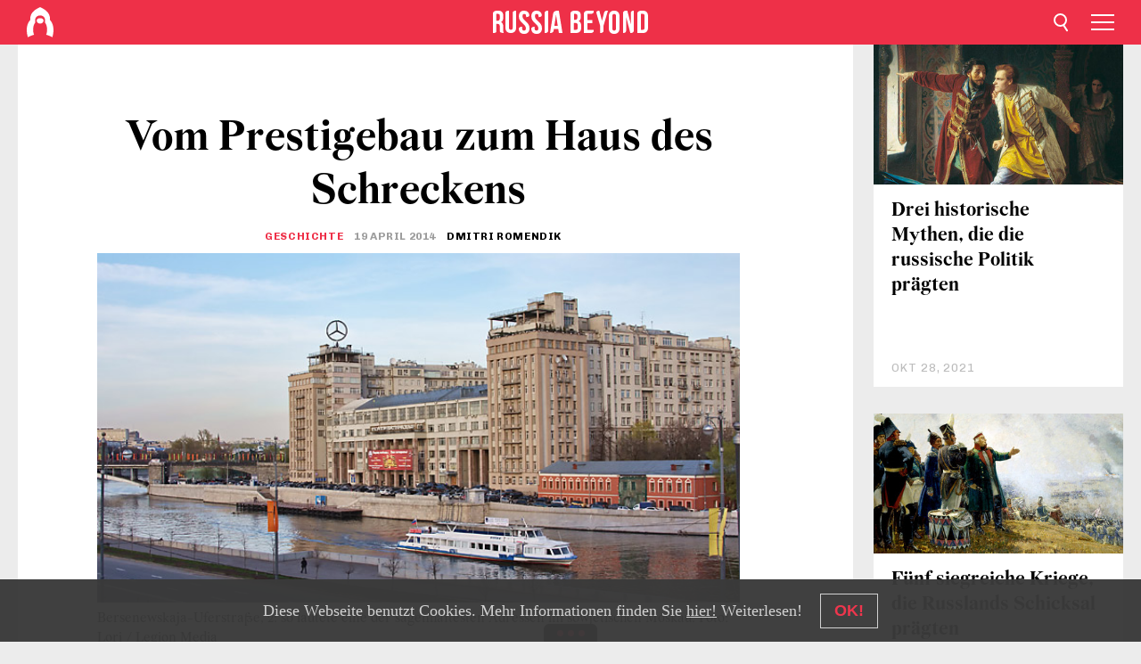

--- FILE ---
content_type: text/html; charset=UTF-8
request_url: https://de.rbth.com/lifestyle/2014/04/19/vom_prestigebau_zum_haus_des_schreckens_29037
body_size: 10339
content:
<!DOCTYPE html><html lang="de-DE" prefix="og: http://ogp.me/ns#"><head><meta charset="UTF-8"/><meta name="apple-mobile-web-app-capable" content="no"/><meta name="format-detection" content="telephone=yes"/><meta name="viewport" content="width=device-width, initial-scale=1.0, user-scalable=yes" /><meta name="HandheldFriendly" content="true"/><meta name="MobileOptimzied" content="width"/><meta http-equiv="cleartype" content="on"/><meta name="navigation" content="tabbed" /><title>Vom Prestigebau zum Haus des Schreckens - Russia Beyond DE</title><link rel="icon" href="/favicon.ico" type="image/x-icon" sizes="any"/><link rel="icon" href="/favicon.svg" type="image/svg+xml" /><meta property="og:site_name" content="Russia Beyond DE" /><meta property="twitter:site" content="Russia Beyond DE" /><meta name="description" content="Das Haus an der Uferstraße steht in Moskau ganz in der Nähe des Kremls. Einst war es ein Prestigebau der Sowjetära und luxuriöse Herberge der..." /><meta property="og:url" content="https://de.rbth.com/lifestyle/2014/04/19/vom_prestigebau_zum_haus_des_schreckens_29037" ><meta property="og:type" content="article"><meta property="og:title" content="Vom Prestigebau zum Haus des Schreckens"/><meta property="og:description" content="Das Haus an der Uferstraße steht in Moskau ganz in der Nähe des Kremls. Einst war es ein Prestigebau der Sowjetära und luxuriöse Herberge der..."/><meta property="article:tag" content="sowjetunion"><meta property="article:tag" content="geschichte"><meta property="article:tag" content="stalin"><meta property="article:section" content="Geschichte"/><meta property="article:published_time" content="Apr 19, 2014"/><meta property="article:modified_time" content="Sep 25, 2018"/><meta property="article:author" content="Dmitri Romendik" /><meta name="author" content="Dmitri Romendik" /><meta name="twitter:title" content="Vom Prestigebau zum Haus des Schreckens"/><meta name="twitter:description" content="Das Haus an der Uferstraße steht in Moskau ganz in der Nähe des Kremls. Einst war es ein Prestigebau der Sowjetära und luxuriöse Herberge der..."/><meta property="og:image" content="https://mf.b37mrtl.ru/rbthmedia/images/web/de-rbth/images/2014-04/top/lori-0001743592-fullsize_top.jpg"/><meta property="og:image:type" content="image/jpeg" /><meta property="og:image:width" content="850"><meta property="og:image:height" content="478"><meta name="twitter:card" content="summary_large_image"/><meta name="twitter:image" content="https://mf.b37mrtl.ru/rbthmedia/images/web/de-rbth/images/2014-04/top/lori-0001743592-fullsize_top.jpg" /><meta property="og:locale" content="de_DE"><meta property="fb:app_id" content="298318690354684"/><meta property="fb:pages" content="177442312267533" /><meta name="twitter:site" content="@rbth_de"/><meta name="twitter:domain" content="de.rbth.com"/><meta name="google-site-verification" content="nypZy-AcrX7yig8kFK2R2_oVGMywzZCWyw8HVkk_GAY" /><link rel="stylesheet" href="https://cdni.rbth.com/rbth/view/css/news_view.css?v=315661400041232335348989"/><link rel="stylesheet" href="https://cdni.rbth.com/rbth/view/css/sharing.css?v=4240"/><link rel="stylesheet" href="https://cdni.rbth.com/rbth/view/css/explainer.css?v=12"/><!-- START GLOBAL LANG --><script>
            window.rbthConf = window.rbthConf || {};
            window.rbthConf.lang = window.rbthConf.lang || null;
            window.rbthConf.lang = 'de';
            window.rbthConf.url = window.rbthConf.url || null;
            window.rbthConf.url = 'https://' +  window.rbthConf.lang + '.rbth.com';
        </script><!-- END GLOBAL LANG --><script type='text/javascript'>var _sf_startpt=(new Date()).getTime();</script><link rel="stylesheet" href="https://cdni.rbth.com/rbth/view/css/cookies.css"><script>window.yaContextCb = window.yaContextCb || []</script><script src="https://yandex.ru/ads/system/context.js" async></script><style media="screen">
        .adfox-banner-slot > div[id^="adfox_"]:not(:empty) > div {
            margin: 15px auto;
        }

        .adfox-banner-slot > div[id^="adfox_"]:empty {
            display: none;
        }
    </style><!-- Yandex.Metrika counter --><script type="text/javascript" >
   (function(m,e,t,r,i,k,a){m[i]=m[i]||function(){(m[i].a=m[i].a||[]).push(arguments)};
   m[i].l=1*new Date();k=e.createElement(t),a=e.getElementsByTagName(t)[0],k.async=1,k.src=r,a.parentNode.insertBefore(k,a)})
   (window, document, "script", "https://mc.yandex.ru/metrika/tag.js", "ym");

   ym(88818345, "init", {
        clickmap:true,
        trackLinks:true,
        accurateTrackBounce:true,
        webvisor:true
   });
</script><noscript><div><img src="https://mc.yandex.ru/watch/88818345" style="position:absolute; left:-9999px;" alt="" /></div></noscript><!-- /Yandex.Metrika counter --><!-- Yandex.Metrika counter --><script type="text/javascript" >
   (function(m,e,t,r,i,k,a){m[i]=m[i]||function(){(m[i].a=m[i].a||[]).push(arguments)};
   m[i].l=1*new Date();k=e.createElement(t),a=e.getElementsByTagName(t)[0],k.async=1,k.src=r,a.parentNode.insertBefore(k,a)})
   (window, document, "script", "https://mc.yandex.ru/metrika/tag.js", "ym");

   ym(88818503, "init", {
        clickmap:true,
        trackLinks:true,
        accurateTrackBounce:true,
        webvisor:true
   });
</script><noscript><div><img src="https://mc.yandex.ru/watch/88818503" style="position:absolute; left:-9999px;" alt="" /></div></noscript><!-- /Yandex.Metrika counter --></head><body><script type="application/ld+json">
        {
            "@context": "http://schema.org",
            "@type": "Organization",
            "url": "https://de.rbth.com",
            "logo": "https://de.rbth.com/rbth/img/logo/png/60x60_red.png",
            "name": "Russia Beyond",
            "legalName": "Autonomous Non-profit Organization \"TV-Novosti\"",
            "sameAs": [
                "http://www.facebook.com/russiabeyond",
                "https://twitter.com/russiabeyond",
                "https://www.youtube.com/user/RBTHvideo",
                "https://www.instagram.com/russiabeyond/",
                "https://zen.yandex.ru/russiabeyond"
            ],
            "potentialAction": {
                "@type": "SearchAction",
                "target": "https://de.rbth.com/search?q={search_term_string}",
                "query-input": "required name=search_term_string"
            }
        }
    </script><script type="application/ld+json">
        {
            "@context": "http://schema.org",
            "@type": "BreadcrumbList",
            "itemListElement": [
                                                        {
                        "@type": "ListItem",
                        "position": 1,
                        "name": "Main",
                        "item": "https://de.rbth.com"
                    }
                                                        ,                    {
                        "@type": "ListItem",
                        "position": 2,
                        "name": "Geschichte",
                        "item": "https://de.rbth.com/geschichte"
                    }
                                                        ,                    {
                        "@type": "ListItem",
                        "position": 3,
                        "name": "Vom Prestigebau zum Haus des Schreckens",
                        "item": "https://de.rbth.com/lifestyle/2014/04/19/vom_prestigebau_zum_haus_des_schreckens_29037"
                    }
                                                ]
        }
    </script><script type="application/ld+json">
    {
        "@context": "http://schema.org",
        "@type": "Article",
        "mainEntityOfPage": {
            "@type": "WebPage",
            "@id": "https://de.rbth.com/lifestyle/2014/04/19/vom_prestigebau_zum_haus_des_schreckens_29037"
        },
        "headline": "Vom Prestigebau zum Haus des Schreckens",
        "image": [{
            "@type": "ImageObject",
            "url": "https://mf.b37mrtl.ru/rbthmedia/images/web/de-rbth/images/2014-04/top/lori-0001743592-fullsize_top.jpg",
            "height": 576,
            "width": 1024
        }],
                        "author":
                    [
                                    {
                        "@type": "Person",
                        "name": "Dmitri Romendik"
                    }                            ],
                "datePublished": "2026-01-24T20:40:13+03:00",
        "dateModified": "2026-01-24T20:40:13+03:00",
        "publisher": {
            "@type": "Organization",
            "name": "Russia Beyond",
            "logo": {
                "@type": "ImageObject",
                "url": "https://de.rbth.com/rbth/img/logo/png/60x60_red.png"
            }
        },
        "description": "Das Haus an der Uferstraße steht in Moskau ganz in der Nähe des Kremls. Einst war es ein Prestigebau der Sowjetära und luxuriöse Herberge der damaligen Führungselite. In den Dreißigerjahren wurde es zur ersten Adresse für die stalinistische Terrorherrschaft."
    }
    </script><div class="layout"><div class="layout__wrapper"><header class="layout__header"><div class="header" id="app-header"><div class="header__wrapper"><div class="header__logo"><div class="logo"><div class="logo__cover logo__cover_header"><a href="/"></a></div><div class="logo__content logo__content_header"><a href="/"></a></div></div></div><div class="header__langs"><div class="buttons"><div class="buttons__langs-menu buttons__langs-menu_header">
                Deutsch
            </div></div><div class="nav"><div class="nav__wrapper nav__wrapper_langs_header"><ul class="nav__row nav__row_langs_header"><li class="nav__item nav__item_langs_header"><a href="https://id.rbth.com">Bahasa Indonesia</a></li><li class="nav__item nav__item_langs_header"><a href="https://de.rbth.com">Deutsch</a></li><li class="nav__item nav__item_langs_header"><a href="https://www.rbth.com">English</a></li><li class="nav__item nav__item_langs_header"><a href="https://es.rbth.com">Español</a></li><li class="nav__item nav__item_langs_header"><a href="https://fr.rbth.com">Français</a></li><li class="nav__item nav__item_langs_header"><a href="https://hr.rbth.com">Hrvatski</a></li><li class="nav__item nav__item_langs_header"><a href="https://it.rbth.com">Italiano</a></li><li class="nav__item nav__item_langs_header"><a href="https://br.rbth.com">Português</a></li><li class="nav__item nav__item_langs_header"><a href="https://si.rbth.com">Slovenščina</a></li><li class="nav__item nav__item_langs_header"><a href="https://kr.rbth.com">Korean</a></li><li class="nav__item nav__item_langs_header"><a href="https://jp.rbth.com">日本語</a></li><li class="nav__item nav__item_langs_header"><a href="https://bg.rbth.com">Български</a></li><li class="nav__item nav__item_langs_header"><a href="https://mk.rbth.com">Македонски</a></li><li class="nav__item nav__item_langs_header"><a href="https://rs.rbth.com">Српски</a></li><li class="nav__item nav__item_langs_header"><a href="https://ru.rbth.com">По-русски</a></li></ul></div></div></div><div class="header__nav">    <div class="nav">
        <ul class="nav__row nav__row_header">
                    <li class="nav__item nav__item_header">
                <a href="/wirtschaft">
                    Wirtschaft
                </a>
            </li>
                    <li class="nav__item nav__item_header">
                <a href="/wissen-und-technik">
                    Wissen und Technik
                </a>
            </li>
                    <li class="nav__item nav__item_header">
                <a href="/geschichte">
                    Geschichte
                </a>
            </li>
                    <li class="nav__item nav__item_header">
                <a href="/kultur">
                    Kultur
                </a>
            </li>
                    <li class="nav__item nav__item_header">
                <a href="/lifestyle">
                    Lifestyle
                </a>
            </li>
                    <li class="nav__item nav__item_header">
                <a href="/reisen">
                    Reise
                </a>
            </li>
                    <li class="nav__item nav__item_header">
                <a href="/russische-kueche">
                    Russische Küche
                </a>
            </li>
                    <li class="nav__item nav__item_header">
                <a href="/bildung">
                    Bildung
                </a>
            </li>
                </ul>
    </div>
</div></div></div></header><div class="layout__content"><div class="control-width control-width_padding"><div class="rows"><div class="adfox-banner-slot"><div id="adfox_166005584166917666"></div><div id="adfox_16600558884169906"></div></div><div class="rows__wrapper rows__wrapper_short-story"><div class="rows__column rows__column_short-story rows__column_short-story_left"><div class="article"><div class="article__wrapper article__wrapper_short"><div class="article__head  article__head_short"><div class="article__head-content article__head-content_short"><h1>Vom Prestigebau zum Haus des Schreckens</h1><div class="article__category article__category_short"><a href="/geschichte">
            Geschichte
        </a></div><div class="article__date article__date_short"><time class="date ">
            


             19 April 2014

        </time></div><div class="article__author article__author_short">
                            Dmitri Romendik
                    </div><div class="article__tags article__tags_short"><div class="tags"><div class="tags__wrapper tags__wrapper_short"></div></div></div></div><div class="article__cover article__cover_short"><img class="article__cover-image" alt="Bersenewskaja-Uferstraße, 2: so lautete eine der sagenhaftesten Adressen im sowjetischen Moskau. Foto: Lori / Legion Media" src="https://mf.b37mrtl.ru/rbthmedia/images/web/de-rbth/images/2014-04/top/lori-0001743592-fullsize_top.jpg"></div></div><div class="article__copyright article__copyright_short"><p>Bersenewskaja-Uferstraße, 2: so lautete eine der sagenhaftesten Adressen im sowjetischen Moskau. Foto: Lori / Legion Media</p></div><div class="social-wrapper"><div class="social-container social-container_top"
                data-buttons="twitter, reddit, whatsapp, telegram, pinterest"
                data-counters></div><div class="button-rotator" id="button-rotator" onload="return {
    text: JSON.parse('\u0022Folgen\u0020Sie\u0020uns\u0020auf\u0022'),
    links: JSON.parse('\u007B\u0022instagram\u0022\u003A\u0022\u0022,\u0022facebook\u0022\u003A\u0022https\u003A\\\/\\\/www.facebook.com\\\/RBTH.DE\u0022,\u0022telegram\u0022\u003A\u0022https\u003A\\\/\\\/t.me\\\/rbth_deu\u0022,\u0022twitter\u0022\u003A\u0022\u0022,\u0022youtube\u0022\u003A\u0022https\u003A\\\/\\\/www.youtube.com\\\/user\\\/RBTHvideo\u0022,\u0022odysee\u0022\u003A\u0022\u0022,\u0022line\u0022\u003A\u0022\u0022,\u0022zen\u0022\u003A\u0022\u0022,\u0022vk\u0022\u003A\u0022\u0022,\u0022rumble\u0022\u003A\u0022\u0022,\u0022pinterest\u0022\u003A\u0022\u0022,\u0022taringa\u0022\u003A\u0022\u0022,\u0022ok\u0022\u003A\u0022footer.social.ok.link\u0022\u007D'),
    lang: JSON.parse('\u0022de\u002DDE\u0022'),
};"></div></div><div class="article__summary article__summary_short"><div class="article__summary-wrapper article__summary-wrapper_short">
            Das Haus an der Uferstraße steht in Moskau ganz in der Nähe des Kremls. Einst war es ein Prestigebau der Sowjetära und luxuriöse Herberge der damaligen Führungselite. In den Dreißigerjahren wurde es zur ersten Adresse für die stalinistische Terrorherrschaft.
        </div></div><div class="article__text article__text_short"><p>Das Haus an der Uferstra&szlig;e ist eines der geschichtstr&auml;chtigsten Bauwerke Moskaus. Im Jahr 1931 wurde der riesige Geb&auml;udekomplex auf einem &uuml;ber drei Hektar gro&szlig;en Grundst&uuml;ck fertiggestellt. In die f&uuml;r damalige Verh&auml;ltnisse geradezu luxuri&ouml;sen Wohnungen zogen Regierungsmitglieder und Parteifunktion&auml;re ein. Die Kinder Josef Stalins lebten dort. In der Wohnung Nr. 37 residierte die Tochter Swetlana Allilujewa, nebenan wohnte ihr Bruder Wassilij Stalin.</p><p><br /><strong>Heimat f&uuml;r Helden</strong></p><p><br /><span>Auch der ber&uuml;hmte Bergmann Alexej Stachanow aus dem Bergwerk in Lugansk bekam im Haus an der Uferstra&szlig;e eine Wohnung, als Belohnung f&uuml;r seine herausragende Arbeitsleistung. Stachanow war eine Ikone seiner Zeit, ein Held der Arbeit. Im August 1935 soll er in einer Schicht so viel&nbsp;</span>Kohle gef&ouml;rdert haben, dass er die in der Arbeitsnorm geforderte Menge um das Vierzehnfache &uuml;bertraf. Der flei&szlig;ige Bergmann wurde zum Vorbild der Stachanow-Bewegung. In allen Bereichen der Volkswirtschaft wurden nun Rekorde aufgestellt &ndash; die Produktion wurde zu einem sportlichen Wettkampf.&nbsp;&nbsp;</p><p><br />In seiner neuen Heimat Moskau soll Stachanow oft betrunken am Brunnen vor dem Hauseingang gesessen und auf dem Akkordeon die anderen Bewohner mit Bergmannsliedern unterhalten haben. Betrunkene Bewohner sollen keine Seltenheit gewesen sein. Selbst der Chef von Stalins Geheimpolizei NKWD, Nikolaj Jeschow, soll besoffen und nur auf Str&uuml;mpfen auf dem Korridor getanzt haben.<br /><br />Die Mutter von Nikita Chruschtschow, der damals noch einer von Stalins Gehilfen war, soll gerne vor dem Hauseingang Sonnenblumenkerne geknabbert haben, ganz so wie fr&uuml;her in ihrem Heimatdorf.<br /><br />Es war das beste Haus des ganzen Landes. Allabendlich waren die vielen Fenster hell erleuchtet und aus den Wohnungen drang fr&ouml;hliche Musik. Vor dem Haus fuhren Nobelkarossen vor, aus denen Damen in teuren Pelzen ausstiegen.<br /><br />Doch bei aller zur Schau gestellten Lebensfreude umgab das Haus an der Uferstra&szlig;e auch etwas D&uuml;steres. Der Hausaufgang Nr. 17 zum Beispiel war stets verschlossen. Niemand wohnte dort und keiner wusste, was dort vor sich ging. Es gab das Ger&uuml;cht, dass sich dort eine geheime Niederlassung der Geheimpolizei befand und von hier aus alle im Haus wohnenden staatlichen Funktion&auml;re abgeh&ouml;rt wurden.</p><p><br /><strong>Der Terror als Mitbewohner</strong></p><p>Der Schriftsteller Jurij Trifonow hat in dem Haus gelebt. Sein Vater wurde 1937 verhaftet und hingerichtet. Trifonow hat dem Haus ein literarisches Denkmal gesetzt. Auch er f&auml;ngt die d&uuml;stere Atmosph&auml;re in seinem 1976 in der Sowjetunion erschienenen Roman &bdquo;Das Haus an der Moskwa&ldquo; ein. Er beschreibt das Geb&auml;ude als &bdquo;so gro&szlig;, dass es morgens die Sonne verdeckte und sogar an sonnigen Tagen einen riesigen Schatten warf&ldquo;. Trifonows Buch handelt vom Alltag der Bewohner des Hauses w&auml;hrend der stalinistischen S&auml;uberungsaktionen.</p><p><br /><span>In der zweiten H&auml;lfte der Drei&szlig;igerjahre wurden ganze Familien aus diesem Haus verhaftet. Fast 800 Personen, etwa ein Drittel der Hausbewohner, wurde festgenommen. Die Festnahmen verliefen immer nach demselben Muster: Noch in der Nacht, kurz vor dem Morgengrauen, fuhren die &bdquo;Woronkas&ldquo;, die &bdquo;gr&uuml;nen Minnas&ldquo; der sowjetischen Geheimpolizei vor. In diesen Fahrzeugen wurden die Verhafteten beinahe unauff&auml;llig abtransportiert. Aus den privilegierten Wohnverh&auml;ltnissen ging es in die Straflager.</span><br /><br /><span>Neue Bewohner im Haus an der Uferstra&szlig;e h&auml;tten sich meist nicht lange&nbsp;</span>an der neuen Wohnung erfreuen k&ouml;nnen, schnell seien auch sie Opfer der S&auml;uberungsaktionen geworden, berichtet Olga Trifonowa, die Witwe des Schriftstellers Juri Trifonow, die heute das Museum der Wohnanlage leitet. In manchen Wohnungen wurden f&uuml;nf aufeinanderfolgende Mietparteien verhaftet. Meist aber wurden die Wohnungen nach einer Verhaftung versiegelt, bis zum Jahre 1938 waren es 280 von 500. Das Haus hatte fortan einen &uuml;blen Ruf.</p><p><br /><strong>Die Geschichte wiederholte sichf</strong><br /><br />Nach Stalins Tod wohnten im Haus an der Uferstra&szlig;e Mitglieder der Nomenklatura, der <a href="multimedia/video/2014/03/27/die_zil-limousine_erste_wahl_der_sowjetischen_fuehrer_28719.html" target="_blank" rel="noopener noreferrer">sowjetischen </a>F&uuml;hrungselite, wie hochgestellte ministeriale Beamte, bedeutende Gener&auml;le und Wissenschaftler. Das Leben hier verlief nun in ruhigeren Bahnen. Keiner der Bewohner des Hauses wurde mehr verhaftet, niemand mehr st&uuml;rzte sich aus dem Fenster zu Tode, um der Gefangenschaft in Stalins Straflagern zu entgehen.</p><p>Nach dem Untergang der Sowjetunion erfreuten die Wohnungen im Haus an der Uferpromenade sich vor allem wegen der zentralen Lage gleich schr&auml;g gegen&uuml;ber des Kremls einer gro&szlig;en Nachfrage. Nun zogen die &bdquo;neuen Russen&ldquo; hier ein: Neureiche, die ihr Verm&ouml;gen auf die Schnelle gemacht hatten, als das Volksverm&ouml;gen privatisiert wurde. Die anr&uuml;chige Geschichte des Hauses begann sich zu wiederholen: <a href="lifestyle/2014/04/11/die_mode_der_wilden_90er_28931.html" target="_blank" rel="noopener noreferrer">In </a>den wilden Neunzigern waren einige Bewohner bis zum Hals in kriminelle Machenschaften verstrickt. Hinrichtungen waren in diesem Milieu nicht ungew&ouml;hnlich und so wurde manche Wohnung mehrfach neu vermietet, weil der vorherige Bewohner einer Gewalttat zum Opfer gefallen war, fast wie damals in den Drei&szlig;igerjahren. Doch diesen Opfern wurde weit weniger &ouml;ffentliche Aufmerksamkeit zuteil als den Opfern des stalinistischen Terrors.&nbsp;&nbsp;</p><h4 class="card-title">&gt;&gt;&gt;&nbsp;<a href="https://de.rbth.com/kultur/geschichte/2017/07/31/kampfen-mit-fakten-wie-viele-opfer-forderte-stalins-terror-wirklich_813916" target="_blank" rel="noopener noreferrer">K&auml;mpfen mit Fakten: Wie viele Opfer forderte Stalins Terror wirklich?</a></h4><p class="article__text-copyright">
                Alle Rechte vorbehalten. Rossijskaja Gaseta, Moskau, Russland
            </p></div><div class="article__tags-trends article__tags-trends_short"><a href="/tag/sowjetunion">
                    sowjetunion
                </a><a href="/tag/geschichte">
                    geschichte
                </a><a href="/tag/stalin">
                    stalin
                </a></div><div class="social-container"
                data-buttons="twitter, reddit, whatsapp, telegram, pinterest"
                data-counters></div><script src="https://cdni.rbth.com/rbth/view/sharing.min.js?v=3"></script><div class="article__text article__text_short"><script src="https://code.jquery.com/jquery-3.3.1.min.js"></script><div class="subscribe"><div class="subscribe__header"><p class="header-title">Abonnieren Sie</p><p class="header-subtitle">unseren kostenlosen Newsletter!</p></div><div class="subscribe__content"><p id="sub-email-label" class="content-text">Erhalten Sie die besten Geschichten der Woche direkt in Ihren Posteingang!</p><form class="subscribe__form js-subscribe-form"><div class="subscribe__input-fields"><input class="subscribe__form-input js-subscribe-email" type="email" value="" placeholder="Tragen Sie Ihre E-Mail Adresse ein" required="" aria-labelledby="sub-email-label"/><input class="subscribe__form-submit" type="submit" value="Bestellen"></div></form></div></div><script>
    (function () {
        var $subscribe = $('.subscribe');
        var $form = $('.js-subscribe-form');
        var $completeButton = $('.subscribe__form-complete');

        function validateEmail(email) {
            var re = /^(([^<>()[\]\\.,;:\s@\"]+(\.[^<>()[\]\\.,;:\s@\"]+)*)|(\".+\"))@((\[[0-9]{1,3}\.[0-9]{1,3}\.[0-9]{1,3}\.[0-9]{1,3}\])|(([a-zA-Z\-0-9]+\.)+[a-zA-Z]{2,}))$/;
            return re.test(email);
        }

        if (!$form.length) {
            return;
        }

        var initFormSubmit = function () {
            $form.on('submit', function (event) {
                event.preventDefault();
                $form = $(this);
                var $email = $form.find('.js-subscribe-email');
                var isWeekly = true, isDaily = false;
                var lng = 'de-DE';

                if (['pt-BR', 'es-ES', 'fr-FR', 'sr-RS', 'sl-SI'].includes(lng)) {
                    isWeekly = $form.find('#mailingWeekly').is(':checked');
                    isDaily = $form.find('#mailingDaily').is(':checked');
                }

                if(!validateEmail($email)) {
                    if (isWeekly) {
                        $.ajax({
                            type: "GET",
                            dataType: "json",
                            url: 'https://subscribe.rbth.com/subscribe/e663c4a2-ba84-4a4e-881e-5f5a809390b1/' + $email.val() + '?_t=' + (new Date()).getTime(),
                            success: function () {
                                $subscribe.addClass('subscribe_complete');
                                $subscribe.html('<div class="subscribe__header"><p class="header-title">Fast abgeschlossen...</p></div><div class="subscribe__content"><p class="content-text">Klicken Sie bitte auf den Link in unserer Mail in Ihrem Postfach.</p><form class="subscribe__form js-subscribe-finished"><input class="subscribe__form-complete" type="submit" value="OK" /></form></div>')
                            },
                            error: function() {
                                $email.val('');
                                alert('An unknown error occurred. Try later.');
                            }
                        });
                    }
                    if (isDaily) {
                        $.ajax({
                            type: "GET",
                            dataType: "json",
                            url: 'https://subscribe.rbth.com/subscribe//' + $email.val() + '?_t=' + (new Date()).getTime(),
                            success: function () {
                                $subscribe.addClass('subscribe_complete');
                                $subscribe.html('<div class="subscribe__header"><p class="header-title">Fast abgeschlossen...</p></div><div class="subscribe__content"><p class="content-text"></p><form class="subscribe__form js-subscribe-finished"><input class="subscribe__form-complete" type="submit" value="OK" /></form></div>')
                            },
                            error: function() {
                                $email.val('');
                                alert('An unknown error occurred. Try later.');
                            }
                        });
                    }
                }
            });

        };
        initFormSubmit();

        $completeButton.on('click', function (evt) {
            evt.preventDefault();
            evt.window.location.reload();
        });
    }());
</script></div><div class="follows-channel" id="banner-rotator" onload="return {
            text: JSON.parse('\u007B\u0022instagram\u0022\u003A\u0022\u0022,\u0022facebook\u0022\u003A\u0022\u0022,\u0022telegram\u0022\u003A\u0022\u0022,\u0022twitter\u0022\u003A\u0022\u0022,\u0022odysee\u0022\u003A\u0022\u0022,\u0022line\u0022\u003A\u0022\u0022,\u0022zen\u0022\u003A\u0022\u0022,\u0022vk\u0022\u003A\u0022\u0022,\u0022rumble\u0022\u003A\u0022\u0022,\u0022pinterest\u0022\u003A\u0022\u0022,\u0022taringa\u0022\u003A\u0022\u0022\u007D'),
            links: JSON.parse('\u007B\u0022instagram\u0022\u003A\u0022\u0022,\u0022facebook\u0022\u003A\u0022https\u003A\\\/\\\/www.facebook.com\\\/RBTH.DE\u0022,\u0022telegram\u0022\u003A\u0022https\u003A\\\/\\\/t.me\\\/rbth_deu\u0022,\u0022twitter\u0022\u003A\u0022\u0022,\u0022odysee\u0022\u003A\u0022\u0022,\u0022line\u0022\u003A\u0022\u0022,\u0022zen\u0022\u003A\u0022\u0022,\u0022vk\u0022\u003A\u0022\u0022,\u0022rumble\u0022\u003A\u0022\u0022,\u0022pinterest\u0022\u003A\u0022\u0022,\u0022taringa\u0022\u003A\u0022\u0022\u007D'),
            linkText: JSON.parse('\u007B\u0022instagram\u0022\u003A\u0022\u0022,\u0022facebook\u0022\u003A\u0022\u0022,\u0022telegram\u0022\u003A\u0022\u0022,\u0022twitter\u0022\u003A\u0022\u0022,\u0022odysee\u0022\u003A\u0022\u0022,\u0022line\u0022\u003A\u0022\u0022,\u0022zen\u0022\u003A\u0022\u0022,\u0022vk\u0022\u003A\u0022\u0022,\u0022rumble\u0022\u003A\u0022\u0022,\u0022pinterest\u0022\u003A\u0022\u0022,\u0022taringa\u0022\u003A\u0022\u0022\u007D'),
            lang: JSON.parse('\u0022de\u002DDE\u0022')
        };"></div><div class="adfox-banner-slot"><div id="adfox_166005600543321220"></div></div><div class="article__next-article"><div id="app-infinity-scroll-article"></div><div class="next-article-loading"></div><script>
      var currentArticleId = '103100000000001000007051';
  </script></div></div></div><script src="https://cdni.rbth.com/rbth/view/explainer.min.js"></script></div><div class="rows__column rows__column_short-story rows__column_short-story_right"><div class="adfox-banner-slot"><div id="adfox_166005598078458837"></div></div><div id="app-important-news"></div></div></div></div></div></div><script src="https://code.jquery.com/jquery-3.3.1.min.js"></script><script>
    window.subscribe = window.subscribe || {};
    window.subscribe = {
        'tr': {
            'lang': 'de-DE',
            'title': 'Abonnieren Sie',
            'subtitle': "unseren kostenlosen Newsletter!",
            'text': "",
            'placeholder': 'Tragen Sie Ihre E-Mail Adresse ein',
            'button': 'Bestellen',
            'completeTitle': '',
            'completeSubtitle': 'Klicken Sie bitte auf den Link in unserer Mail in Ihrem Postfach.',
            'completeButton': '',
            'mobileTitle': 'Newsletter',
            'urlw': 'e663c4a2-ba84-4a4e-881e-5f5a809390b1',
        }
    };
</script><script>
                        var footerCopyright = 'Russia Beyond ist ein Media-Projekt der Selbstständigen Nichtkommerziellen Organisation „TV-Nowosti“, 2024. © Alle Rechte vorbehalten.',
                            footerSocials = [
                                {icon: 'twitter', href: 'footer.social.twitter.link'},
                                {icon: 'youtube', href: 'https://www.youtube.com/user/RBTHvideo'},
                                {icon: 'pinterest', href: 'footer.social.pinterest.link'},
                                {icon: 'linked-in', href: 'footer.social.linked-in.link'},
                                {icon: 'rss', href: 'https://de.rbth.com/rss'},
                                {icon: 'yandex-zen', href: 'footer.social.yandex-zen.link'},
                                {icon: 'vk', href: 'footer.social.vk.link'},
                                {icon: 'telegram', href: 'https://t.me/rbth_deu'},
                                {icon: 'line', href: 'footer.social.line.link'},
                                {icon: 'rumble', href: 'footer.social.rumble.link'},
                                {icon: 'odysee', href: 'footer.social.odysee.link'},
                                {icon: 'taringa', href: 'footer.social.taringa.link'},
                                {icon: 'ok', href: 'footer.social.ok.link'},
                            ]
                    </script><style>
                        .social__link_facebook,
                        .social__link_instagram {
                            display: none !important;
                        }
                    </style><div class="layout__footer"><link rel="stylesheet" href="https://cdni.rbth.com/rbth/view/css/news_view.css?v=315661400041232335348989"/><link rel="stylesheet" href="https://cdni.rbth.com/rbth/view/css/sharing.css?v=4240"/><link rel="stylesheet" href="https://cdni.rbth.com/rbth/view/css/explainer.css?v=12"/><div id="app-footer"></div></div></div></div><script>
        function adsDesktopBillboard() {
            window.yaContextCb.push(()=>{
                Ya.adfoxCode.create({
                    ownerId: 258144,
                    containerId: 'adfox_166005584166917666',
                    params: {
                        pp: 'g',
                        ps: 'fyda',
                        p2: 'y',
                        puid1: '',
                        puid2: '',
                        puid3: '',
                        puid4: '',
                        puid5: '',
                        puid63: ''
                    }
                })
            });
        };

        function adsMobileBillboard() {
            window.yaContextCb.push(()=>{
                Ya.adfoxCode.create({
                    ownerId: 258144,
                    containerId: 'adfox_16600558884169906',
                    params: {
                        pp: 'h',
                        ps: 'fyda',
                        p2: 'y',
                        puid1: '',
                        puid2: '',
                        puid3: '',
                        puid4: '',
                        puid5: '',
                        puid63: ''
                    }
                })
            });
        };

        function adsSidebanner() {
            window.yaContextCb.push(()=>{
                Ya.adfoxCode.create({
                    ownerId: 258144,
                    containerId: 'adfox_166005598078458837',
                    params: {
                        pp: 'g',
                        ps: 'fyda',
                        p2: 'fsyt',
                        puid1: '',
                        puid2: '',
                        puid3: '',
                        puid4: '',
                        puid5: '',
                        puid63: ''
                    }
                })
            });
        };

        function adsMobileBanner() {
            window.yaContextCb.push(()=>{
                Ya.adfoxCode.create({
                    ownerId: 258144,
                    containerId: 'adfox_166005600543321220',
                    params: {
                        pp: 'h',
                        ps: 'fyda',
                        p2: 'fsyt',
                        puid1: '',
                        puid2: '',
                        puid3: '',
                        puid4: '',
                        puid5: '',
                        puid63: ''
                    }
                })
            });
        };

        var adsModeIsMobile = false;

        function changeMode(is_mobile) {
            if (adsModeIsMobile && !is_mobile) {
                adsDesktopBillboard();
                adsSidebanner();
            }
            else if (!adsModeIsMobile && is_mobile) {
                adsMobileBillboard();
                adsMobileBanner();
            }
        }

        (function() {
            var throttle = function(type, name, obj) {
                obj = obj || window;
                var running = false;
                var func = function() {
                    if (running) { return; }
                    running = true;
                    requestAnimationFrame(function() {
                        obj.dispatchEvent(new CustomEvent(name));
                        running = false;
                    });
                };
                obj.addEventListener(type, func);
            };

            throttle("resize", "optimizedResize");
        })();

        window.addEventListener("load", function(e) {
            adsModeIsMobile = window.innerWidth <= 768;
            if (adsModeIsMobile) {
                adsMobileBillboard();
                adsMobileBanner();
            }
            else {
                adsDesktopBillboard();
                adsSidebanner();
            }
        });

        window.addEventListener("optimizedResize", function(e) {
            var isMobile = e.target.outerWidth <= 768;
            changeMode(isMobile);
        });
    </script><script>
    window.addEventListener('message', function(event) {
        if (!event.data) {
            return;
        }

        if (event.data.type && event.data.type === "QUIZ_UPDATE_HEIGHT" && !!document.getElementById('quiz_' + event.data.payload.quizID)) {
            document.getElementById('quiz_' + event.data.payload.quizID).style.height = event.data.payload.height + "px";
        }

        if (event.data.type && event.data.type === "QUIZ_NEXT_QUESTION" && !!document.getElementById('quiz_' + event.data.payload.quizID)) {
            window.scrollTo(0, document.getElementById('quiz_' + event.data.payload.quizID).getBoundingClientRect().top + window.pageYOffset - 25)
        }
    }, false);
</script><div id="app-watches-post"></div><script>
            var watches = {
                nbc : {
                    url: '/nbc/',
                    publicId: '7051'
                }
            };
        </script><script>
            var categoryID = '103100000000003100000035';
        </script><script defer="defer" src="https://cdni.rbth.com/rbth/view/news_view.min.js?v=31562340004111236531721"></script><script>
            var langs = JSON.parse('[{"label":"Bahasa Indonesia","url":"https:\/\/id.rbth.com","active":false,"code":"id","withadventures":false},{"label":"Deutsch","url":"https:\/\/de.rbth.com","active":true,"code":"de","withadventures":false},{"label":"English","url":"https:\/\/www.rbth.com","active":false,"code":"www","withadventures":true},{"label":"Espa\u00f1ol","url":"https:\/\/es.rbth.com","active":false,"code":"es","withadventures":true},{"label":"Fran\u00e7ais","url":"https:\/\/fr.rbth.com","active":false,"code":"fr","withadventures":true},{"label":"Hrvatski","url":"https:\/\/hr.rbth.com","active":false,"code":"hr","withadventures":false},{"label":"Italiano","url":"https:\/\/it.rbth.com","active":false,"code":"it","withadventures":false},{"label":"Portugu\u00eas","url":"https:\/\/br.rbth.com","active":false,"code":"br","withadventures":true},{"label":"Sloven\u0161\u010dina","url":"https:\/\/si.rbth.com","active":false,"code":"si","withadventures":false},{"label":"\u65e5\u672c\u8a9e","url":"https:\/\/jp.rbth.com","active":false,"code":"jp","withadventures":false},{"label":"\u0411\u044a\u043b\u0433\u0430\u0440\u0441\u043a\u0438","url":"https:\/\/bg.rbth.com","active":false,"code":"bg","withadventures":true},{"label":"\u041c\u0430\u043a\u0435\u0434\u043e\u043d\u0441\u043a\u0438","url":"https:\/\/mk.rbth.com","active":false,"code":"mk","withadventures":false},{"label":"\u0421\u0440\u043f\u0441\u043a\u0438","url":"https:\/\/rs.rbth.com","active":false,"code":"rs","withadventures":true},{"label":"\u041f\u043e-\u0440\u0443\u0441\u0441\u043a\u0438","url":"https:\/\/ru.rbth.com","active":false,"code":"ru","withadventures":true}]')
            langs = langs.map((lang) => {
                lang.url = window.location.origin.replace(
                    /(https?:\/\/)([a-z0-9]+(?=[.]|[-]))(.*)/g,
                    '$1' + lang.code + (window.location.host === 'rbth.ru' ? '.rbth.com' : '$3')
                );

                return lang;
            });
        </script><div class="cookies__banner js-cookies-banner"><div class="cookies__banner-wrapper"><p class="cookies__banner-text">Diese Webseite benutzt Cookies. Mehr Informationen finden Sie <a href="/privacy" target="_blank">hier!</a> Weiterlesen!</p><a class="cookies__banner-button js-cookies-button">OK!</a></div></div><script src='https://cdni.rbth.com/rbth/view/cookies.min.js?v=2'></script><script type="text/javascript">
          /* CONFIGURATION START */
          var _ain = {
            id: "1354",
            postid: "https://de.rbth.com/lifestyle/2014/04/19/vom_prestigebau_zum_haus_des_schreckens_29037",
            maincontent: "counters.content-insights.maincontent",
            title: "Vom Prestigebau zum Haus des Schreckens",
            pubdate: "2014-04-19T18:03:00+04:00",
                     authors: "Dmitri Romendik",
                             sections: "Geschichte",
                             tags: "sowjetunion,geschichte,stalin",
                  };
          /* CONFIGURATION END */
          (function (d, s) {
            var sf = d.createElement(s);
            sf.type = 'text/javascript';
            sf.async = true;
            sf.src = (('https:' == d.location.protocol)
              ? 'https://d7d3cf2e81d293050033-3dfc0615b0fd7b49143049256703bfce.ssl.cf1.rackcdn.com'
              : 'http://t.contentinsights.com') + '/stf.js';
            var t = d.getElementsByTagName(s)[0];
            t.parentNode.insertBefore(sf, t);
          })(document, 'script');
        </script><script>(function(d, s, id) {
	        var js, fjs = d.getElementsByTagName(s)[0];
	        if (d.getElementById(id)) return;
	        js = d.createElement(s); js.id = id;
	        js.src = "//connect.facebook.net/de_DE/sdk.js#xfbml=1&appId=298318690354684&version=v2.5";
	        fjs.parentNode.insertBefore(js, fjs);
	    }(document, 'script', 'facebook-jssdk'));</script><script async src="https://cdni.rbth.com/rbth/js/pushes/notification.js?v=15"></script></body></html>